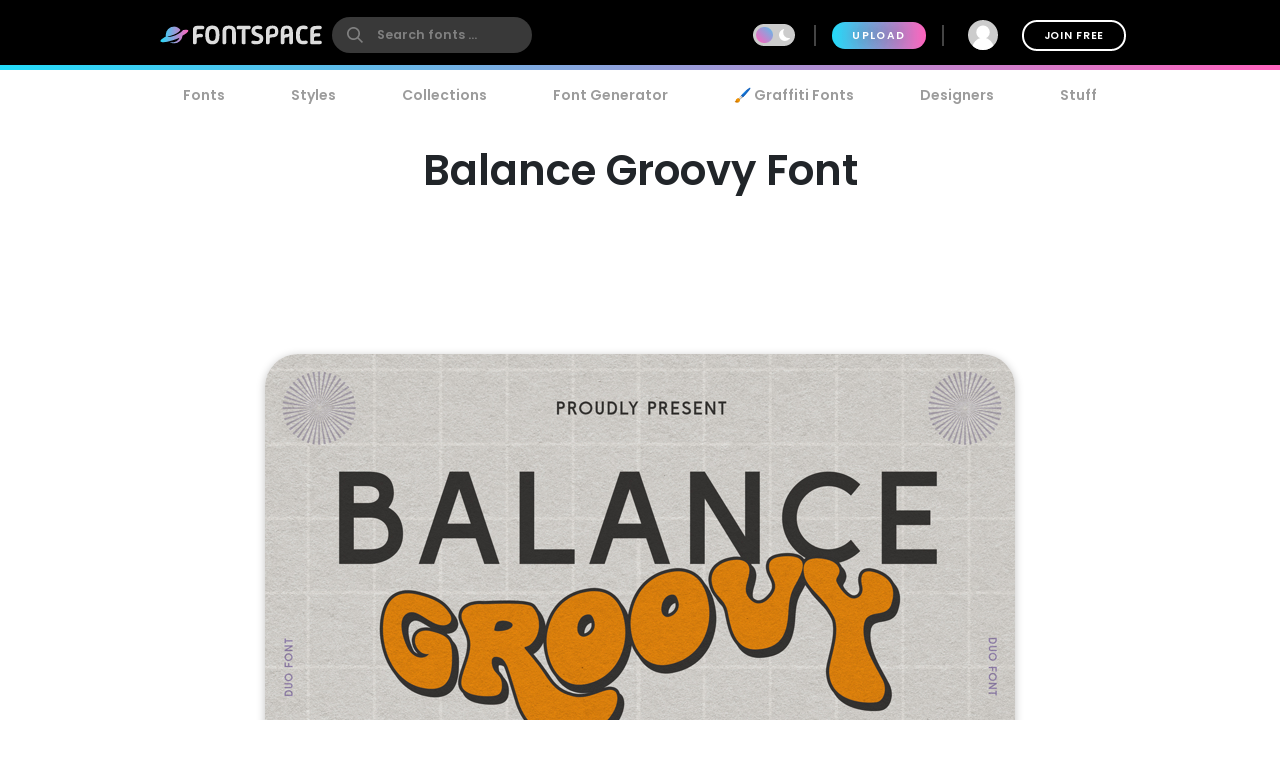

--- FILE ---
content_type: text/plain;charset=UTF-8
request_url: https://c.pub.network/v2/c
body_size: -113
content:
ee9bb834-2671-4dfc-95ca-a300495fcc9f

--- FILE ---
content_type: text/plain;charset=UTF-8
request_url: https://c.pub.network/v2/c
body_size: -263
content:
96f77890-17f3-4e8c-83e3-11adf752a31a